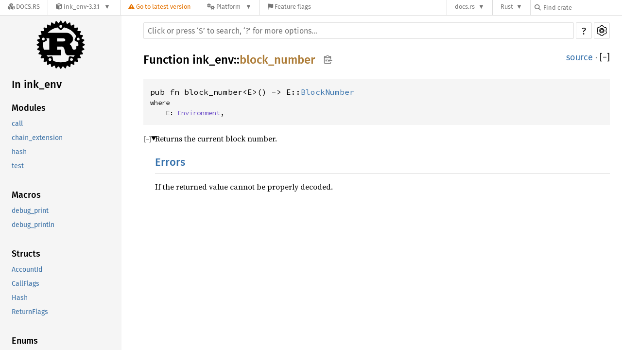

--- FILE ---
content_type: text/html; charset=utf-8
request_url: https://docs.rs/ink_env/3.3.1/ink_env/fn.block_number.html
body_size: 5122
content:
<!DOCTYPE html><html lang="en"><head><meta charset="utf-8"><meta name="viewport" content="width=device-width, initial-scale=1.0"><meta name="generator" content="rustdoc"><meta name="description" content="Returns the current block number."><meta name="keywords" content="rust, rustlang, rust-lang, block_number"><title>block_number in ink_env - Rust</title><link rel="preload" as="font" type="font/woff2" crossorigin href="/SourceSerif4-Regular.ttf.woff2"><link rel="preload" as="font" type="font/woff2" crossorigin href="/FiraSans-Regular.woff2"><link rel="preload" as="font" type="font/woff2" crossorigin href="/FiraSans-Medium.woff2"><link rel="preload" as="font" type="font/woff2" crossorigin href="/SourceCodePro-Regular.ttf.woff2"><link rel="preload" as="font" type="font/woff2" crossorigin href="/SourceSerif4-Bold.ttf.woff2"><link rel="preload" as="font" type="font/woff2" crossorigin href="/SourceCodePro-Semibold.ttf.woff2"><link rel="stylesheet" type="text/css" href="/normalize-20220808-1.65.0-nightly-f03ce3096.css"><link rel="stylesheet" href="/-/static/vendored.css?0-1-0-07f7a059-2026-01-22" media="all" /><link rel="stylesheet" type="text/css" href="/rustdoc-20220808-1.65.0-nightly-f03ce3096.css" id="mainThemeStyle"><link rel="stylesheet" type="text/css" href="/ayu-20220808-1.65.0-nightly-f03ce3096.css" disabled><link rel="stylesheet" type="text/css" href="/dark-20220808-1.65.0-nightly-f03ce3096.css" disabled><link rel="stylesheet" type="text/css" href="/light-20220808-1.65.0-nightly-f03ce3096.css" id="themeStyle"><script id="default-settings" ></script><script src="/storage-20220808-1.65.0-nightly-f03ce3096.js"></script><script defer src="sidebar-items-20220808-1.65.0-nightly-f03ce3096.js"></script><script defer src="/main-20220808-1.65.0-nightly-f03ce3096.js"></script><noscript><link rel="stylesheet" href="/noscript-20220808-1.65.0-nightly-f03ce3096.css"></noscript><link rel="alternate icon" type="image/png" href="/favicon-16x16-20220808-1.65.0-nightly-f03ce3096.png"><link rel="alternate icon" type="image/png" href="/favicon-32x32-20220808-1.65.0-nightly-f03ce3096.png"><link rel="icon" type="image/svg+xml" href="/favicon-20220808-1.65.0-nightly-f03ce3096.svg"><link rel="stylesheet" href="/-/static/rustdoc-2021-12-05.css?0-1-0-07f7a059-2026-01-22" media="all" /><link rel="stylesheet" href="/-/static/font-awesome.css?0-1-0-07f7a059-2026-01-22" media="all" />

<link rel="search" href="/-/static/opensearch.xml" type="application/opensearchdescription+xml" title="Docs.rs" />

<script type="text/javascript">(function() {
    function applyTheme(theme) {
        if (theme) {
            document.documentElement.dataset.docsRsTheme = theme;
        }
    }

    window.addEventListener("storage", ev => {
        if (ev.key === "rustdoc-theme") {
            applyTheme(ev.newValue);
        }
    });

    // see ./storage-change-detection.html for details
    window.addEventListener("message", ev => {
        if (ev.data && ev.data.storage && ev.data.storage.key === "rustdoc-theme") {
            applyTheme(ev.data.storage.value);
        }
    });

    applyTheme(window.localStorage.getItem("rustdoc-theme"));
})();</script></head><body class="rustdoc-page">
<div class="nav-container">
    <div class="container">
        <div class="pure-menu pure-menu-horizontal" role="navigation" aria-label="Main navigation">
            <form action="/releases/search"
                  method="GET"
                  id="nav-search-form"
                  class="landing-search-form-nav not-latest ">

                
                <a href="/" class="pure-menu-heading pure-menu-link docsrs-logo" aria-label="Docs.rs">
                    <span title="Docs.rs"><span class="fa fa-solid fa-cubes " aria-hidden="true"></span></span>
                    <span class="title">Docs.rs</span>
                </a><ul class="pure-menu-list">
    <script id="crate-metadata" type="application/json">
        
        {
            "name": "ink_env",
            "version": "3.3.1"
        }
    </script><li class="pure-menu-item pure-menu-has-children">
            <a href="#" class="pure-menu-link crate-name" title="[ink!] Low-level interface for interacting with the smart contract Wasm executor.">
                <span class="fa fa-solid fa-cube " aria-hidden="true"></span>
                <span class="title">ink_env-3.3.1</span>
            </a><div class="pure-menu-children package-details-menu">
                
                <ul class="pure-menu-list menu-item-divided">
                    <li class="pure-menu-heading" id="crate-title">
                        ink_env 3.3.1
                        <span id="clipboard" class="svg-clipboard" title="Copy crate name and version information"></span>
                    </li><li class="pure-menu-item">
                        <a href="/crate/ink_env/3.3.1" class="pure-menu-link description" title="See ink_env in docs.rs">
                            <span class="fa fa-solid fa-cube " aria-hidden="true"></span> Docs.rs crate page
                        </a>
                    </li><li class="pure-menu-item">
                            <span class="pure-menu-link description"><span class="fa fa-solid fa-scale-unbalanced-flip " aria-hidden="true"></span>
                            <a href="https://spdx.org/licenses/Apache-2.0" class="pure-menu-sublink">Apache-2.0</a></span>
                        </li></ul>

                <div class="pure-g menu-item-divided">
                    <div class="pure-u-1-2 right-border">
                        <ul class="pure-menu-list">
                            <li class="pure-menu-heading">Links</li>

                            <li class="pure-menu-item">
                                    <a href="https://www.parity.io/" class="pure-menu-link">
                                        <span class="fa fa-solid fa-house " aria-hidden="true"></span> Homepage
                                    </a>
                                </li><li class="pure-menu-item">
                                    <a href="https://github.com/paritytech/ink" class="pure-menu-link">
                                        <span class="fa fa-solid fa-code-branch " aria-hidden="true"></span> Repository
                                    </a>
                                </li><li class="pure-menu-item">
                                <a href="https://crates.io/crates/ink_env" class="pure-menu-link" title="See ink_env in crates.io">
                                    <span class="fa fa-solid fa-cube " aria-hidden="true"></span> crates.io
                                </a>
                            </li>

                            
                            <li class="pure-menu-item">
                                <a href="/crate/ink_env/3.3.1/source/" title="Browse source of ink_env-3.3.1" class="pure-menu-link">
                                    <span class="fa fa-solid fa-folder-open " aria-hidden="true"></span> Source
                                </a>
                            </li>
                        </ul>
                    </div><div class="pure-u-1-2">
                        <ul class="pure-menu-list" id="topbar-owners">
                            <li class="pure-menu-heading">Owners</li><li class="pure-menu-item">
                                    <a href="https://crates.io/users/cmichi" class="pure-menu-link">
                                        <span class="fa fa-solid fa-user " aria-hidden="true"></span> cmichi
                                    </a>
                                </li><li class="pure-menu-item">
                                    <a href="https://crates.io/teams/github:use-ink:ink-developers" class="pure-menu-link">
                                        <span class="fa fa-solid fa-user " aria-hidden="true"></span> github:use-ink:ink-developers
                                    </a>
                                </li><li class="pure-menu-item">
                                    <a href="https://crates.io/users/peterwht" class="pure-menu-link">
                                        <span class="fa fa-solid fa-user " aria-hidden="true"></span> peterwht
                                    </a>
                                </li></ul>
                    </div>
                </div>

                <div class="pure-g menu-item-divided">
                    <div class="pure-u-1-2 right-border">
                        <ul class="pure-menu-list">
                            <li class="pure-menu-heading">Dependencies</li>

                            
                            <li class="pure-menu-item">
                                <div class="pure-menu pure-menu-scrollable sub-menu" tabindex="-1">
                                    <ul class="pure-menu-list">
                                        <li class="pure-menu-item"><a href="/arrayref/^0.3/" class="pure-menu-link">
                arrayref ^0.3
                
                    <i class="dependencies normal">normal</i>
                    
                
            </a>
        </li><li class="pure-menu-item"><a href="/cfg-if/^1.0/" class="pure-menu-link">
                cfg-if ^1.0
                
                    <i class="dependencies normal">normal</i>
                    
                
            </a>
        </li><li class="pure-menu-item"><a href="/derive_more/^0.99/" class="pure-menu-link">
                derive_more ^0.99
                
                    <i class="dependencies normal">normal</i>
                    
                
            </a>
        </li><li class="pure-menu-item"><a href="/ink_allocator/^3.3.1/" class="pure-menu-link">
                ink_allocator ^3.3.1
                
                    <i class="dependencies normal">normal</i>
                    
                
            </a>
        </li><li class="pure-menu-item"><a href="/ink_metadata/^3.3.1/" class="pure-menu-link">
                ink_metadata ^3.3.1
                
                    <i class="dependencies normal">normal</i>
                    
                
            </a>
        </li><li class="pure-menu-item"><a href="/ink_prelude/^3.3.1/" class="pure-menu-link">
                ink_prelude ^3.3.1
                
                    <i class="dependencies normal">normal</i>
                    
                
            </a>
        </li><li class="pure-menu-item"><a href="/ink_primitives/^3.3.1/" class="pure-menu-link">
                ink_primitives ^3.3.1
                
                    <i class="dependencies normal">normal</i>
                    
                
            </a>
        </li><li class="pure-menu-item"><a href="/num-traits/^0.2/" class="pure-menu-link">
                num-traits ^0.2
                
                    <i class="dependencies normal">normal</i>
                    
                
            </a>
        </li><li class="pure-menu-item"><a href="/paste/^1.0/" class="pure-menu-link">
                paste ^1.0
                
                    <i class="dependencies normal">normal</i>
                    
                
            </a>
        </li><li class="pure-menu-item"><a href="/parity-scale-codec/^3/" class="pure-menu-link">
                parity-scale-codec ^3
                
                    <i class="dependencies normal">normal</i>
                    
                
            </a>
        </li><li class="pure-menu-item"><a href="/static_assertions/^1.1/" class="pure-menu-link">
                static_assertions ^1.1
                
                    <i class="dependencies normal">normal</i>
                    
                
            </a>
        </li><li class="pure-menu-item"><a href="/blake2/^0.10/" class="pure-menu-link">
                blake2 ^0.10
                
                    <i class="dependencies normal">normal</i>
                    
                
            </a>
        </li><li class="pure-menu-item"><a href="/ink_engine/^3.3.1/" class="pure-menu-link">
                ink_engine ^3.3.1
                
                    <i class="dependencies normal">normal</i>
                    
                
            </a>
        </li><li class="pure-menu-item"><a href="/rand/^0.8/" class="pure-menu-link">
                rand ^0.8
                
                    <i class="dependencies normal">normal</i>
                    
                
            </a>
        </li><li class="pure-menu-item"><a href="/scale-info/^2/" class="pure-menu-link">
                scale-info ^2
                
                    <i class="dependencies normal">normal</i>
                    
                
            </a>
        </li><li class="pure-menu-item"><a href="/secp256k1/^0.24/" class="pure-menu-link">
                secp256k1 ^0.24
                
                    <i class="dependencies normal">normal</i>
                    
                
            </a>
        </li><li class="pure-menu-item"><a href="/sha2/^0.10/" class="pure-menu-link">
                sha2 ^0.10
                
                    <i class="dependencies normal">normal</i>
                    
                
            </a>
        </li><li class="pure-menu-item"><a href="/sha3/^0.10/" class="pure-menu-link">
                sha3 ^0.10
                
                    <i class="dependencies normal">normal</i>
                    
                
            </a>
        </li><li class="pure-menu-item"><a href="/rlibc/^1/" class="pure-menu-link">
                rlibc ^1
                
                    <i class="dependencies normal">normal</i>
                    
                
            </a>
        </li>
                                    </ul>
                                </div>
                            </li>
                        </ul>
                    </div>

                    <div class="pure-u-1-2">
                        <ul class="pure-menu-list">
                            <li class="pure-menu-heading">Versions</li>

                            <li class="pure-menu-item">
                                <div class="pure-menu pure-menu-scrollable sub-menu" id="releases-list" tabindex="-1" data-url="/crate/ink_env/3.3.1/menus/releases/ink_env/fn.block_number.html">
                                    <span class="rotate"><span class="fa fa-solid fa-spinner " aria-hidden="true"></span></span>
                                </div>
                            </li>
                        </ul>
                    </div>
                </div>
                    
                    
                    <div class="pure-g">
                        <div class="pure-u-1">
                            <ul class="pure-menu-list">
                                <li>
                                    <a href="/crate/ink_env/3.3.1" class="pure-menu-link">
                                        <b>100%</b>
                                        of the crate is documented
                                    </a>
                                </li>
                            </ul>
                        </div>
                    </div></div>
        </li>
        <li class="pure-menu-item">
            <a href="/crate/ink_env/latest/target-redirect/ink_env/fn.block_number.html" class="pure-menu-link warn"
                data-fragment="retain"
                title="You are seeing an outdated version of the ink_env crate. Click here to go to the latest version.">
                <span class="fa fa-solid fa-triangle-exclamation " aria-hidden="true"></span>
                <span class="title">Go to latest version</span>
            </a>
        </li><li class="pure-menu-item pure-menu-has-children">
                <a href="#" class="pure-menu-link" aria-label="Platform">
                    <span class="fa fa-solid fa-gears " aria-hidden="true"></span>
                    <span class="title">Platform</span>
                </a>

                
                <ul class="pure-menu-children" id="platforms" data-url="/crate/ink_env/3.3.1/menus/platforms/ink_env/fn.block_number.html"><li class="pure-menu-item">
            <a href="/crate/ink_env/3.3.1/target-redirect/i686-unknown-linux-gnu/ink_env/fn.block_number.html" class="pure-menu-link" data-fragment="retain" rel="nofollow">i686-unknown-linux-gnu</a>
        </li><li class="pure-menu-item">
            <a href="/crate/ink_env/3.3.1/target-redirect/ink_env/fn.block_number.html" class="pure-menu-link" data-fragment="retain" rel="nofollow">x86_64-unknown-linux-gnu</a>
        </li></ul>
            </li><li class="pure-menu-item">
                <a href="/crate/ink_env/3.3.1/features" title="Browse available feature flags of ink_env-3.3.1" class="pure-menu-link">
                    <span class="fa fa-solid fa-flag " aria-hidden="true"></span>
                    <span class="title">Feature flags</span>
                </a>
            </li>
        
    
</ul><div class="spacer"></div>
                
                

<ul class="pure-menu-list">
                    <li class="pure-menu-item pure-menu-has-children">
                        <a href="#" class="pure-menu-link" aria-label="docs.rs">docs.rs</a>
                        <ul class="pure-menu-children aligned-icons"><li class="pure-menu-item"><a class="pure-menu-link" href="/about"><span class="fa fa-solid fa-circle-info " aria-hidden="true"></span> About docs.rs</a></li><li class="pure-menu-item"><a class="pure-menu-link" href="/about/badges"><span class="fa fa-brands fa-fonticons " aria-hidden="true"></span> Badges</a></li><li class="pure-menu-item"><a class="pure-menu-link" href="/about/builds"><span class="fa fa-solid fa-gears " aria-hidden="true"></span> Builds</a></li><li class="pure-menu-item"><a class="pure-menu-link" href="/about/metadata"><span class="fa fa-solid fa-table " aria-hidden="true"></span> Metadata</a></li><li class="pure-menu-item"><a class="pure-menu-link" href="/about/redirections"><span class="fa fa-solid fa-road " aria-hidden="true"></span> Shorthand URLs</a></li><li class="pure-menu-item"><a class="pure-menu-link" href="/about/download"><span class="fa fa-solid fa-download " aria-hidden="true"></span> Download</a></li><li class="pure-menu-item"><a class="pure-menu-link" href="/about/rustdoc-json"><span class="fa fa-solid fa-file-code " aria-hidden="true"></span> Rustdoc JSON</a></li><li class="pure-menu-item"><a class="pure-menu-link" href="/releases/queue"><span class="fa fa-solid fa-gears " aria-hidden="true"></span> Build queue</a></li><li class="pure-menu-item"><a class="pure-menu-link" href="https://foundation.rust-lang.org/policies/privacy-policy/#docs.rs" target="_blank"><span class="fa fa-solid fa-shield-halved " aria-hidden="true"></span> Privacy policy</a></li>
                        </ul>
                    </li>
                </ul>
                <ul class="pure-menu-list"><li class="pure-menu-item pure-menu-has-children">
                        <a href="#" class="pure-menu-link" aria-label="Rust">Rust</a>
                        <ul class="pure-menu-children">
                            <li class="pure-menu-item"><a class="pure-menu-link" href="https://www.rust-lang.org/" target="_blank">Rust website</a></li>
                            <li class="pure-menu-item"><a class="pure-menu-link" href="https://doc.rust-lang.org/book/" target="_blank">The Book</a></li>

                            <li class="pure-menu-item"><a class="pure-menu-link" href="https://doc.rust-lang.org/std/" target="_blank">Standard Library API Reference</a></li>

                            <li class="pure-menu-item"><a class="pure-menu-link" href="https://doc.rust-lang.org/rust-by-example/" target="_blank">Rust by Example</a></li>

                            <li class="pure-menu-item"><a class="pure-menu-link" href="https://doc.rust-lang.org/cargo/guide/" target="_blank">The Cargo Guide</a></li>

                            <li class="pure-menu-item"><a class="pure-menu-link" href="https://doc.rust-lang.org/nightly/clippy" target="_blank">Clippy Documentation</a></li>
                        </ul>
                    </li>
                </ul>
                
                <div id="search-input-nav">
                    <label for="nav-search">
                        <span class="fa fa-solid fa-magnifying-glass " aria-hidden="true"></span>
                    </label>

                    
                    
                    <input id="nav-search" name="query" type="text" aria-label="Find crate by search query" tabindex="-1"
                        placeholder="Find crate"
                        >
                </div>
            </form>
        </div>
    </div>
</div><div class="rustdoc fn container-rustdoc" id="rustdoc_body_wrapper" tabindex="-1"><script async src="/-/static/menu.js?0-1-0-07f7a059-2026-01-22"></script>
<script async src="/-/static/index.js?0-1-0-07f7a059-2026-01-22"></script>

<iframe src="/-/storage-change-detection.html" width="0" height="0" style="display: none"></iframe><!--[if lte IE 11]><div class="warning">This old browser is unsupported and will most likely display funky things.</div><![endif]--><nav class="mobile-topbar"><button class="sidebar-menu-toggle">&#9776;</button><a class="sidebar-logo" href="../ink_env/index.html"><div class="logo-container"><img class="rust-logo" src="/rust-logo-20220808-1.65.0-nightly-f03ce3096.svg" alt="logo"></div></a><h2 class="location"></h2></nav><nav class="sidebar"><a class="sidebar-logo" href="../ink_env/index.html"><div class="logo-container"><img class="rust-logo" src="/rust-logo-20220808-1.65.0-nightly-f03ce3096.svg" alt="logo"></div></a><div class="sidebar-elems"><h2 class="location"><a href="index.html">In ink_env</a></h2></div></nav><main><div class="width-limiter"><div class="sub-container"><a class="sub-logo-container" href="../ink_env/index.html"><img class="rust-logo" src="/rust-logo-20220808-1.65.0-nightly-f03ce3096.svg" alt="logo"></a><nav class="sub"><form class="search-form"><div class="search-container"><span></span><input class="search-input" name="search" autocomplete="off" spellcheck="false" placeholder="Click or press ‘S’ to search, ‘?’ for more options…" type="search"><div id="help-button" title="help" tabindex="-1"><button type="button">?</button></div><div id="settings-menu" tabindex="-1"><a href="../settings.html" title="settings"><img width="22" height="22" alt="Change settings" src="/wheel-20220808-1.65.0-nightly-f03ce3096.svg"></a></div></div></form></nav></div><section id="main-content" class="content"><div class="main-heading"><h1 class="fqn"><span class="in-band">Function <a href="index.html">ink_env</a>::<wbr><a class="fn" href="#">block_number</a><button id="copy-path" onclick="copy_path(this)" title="Copy item path to clipboard"><img src="/clipboard-20220808-1.65.0-nightly-f03ce3096.svg" width="19" height="18" alt="Copy item path"></button></span></h1><span class="out-of-band"><a class="srclink" href="../src/ink_env/api.rs.html#151-158">source</a> · <a id="toggle-all-docs" href="javascript:void(0)" title="collapse all docs">[<span class="inner">&#x2212;</span>]</a></span></div><div class="docblock item-decl"><pre class="rust fn"><code>pub fn block_number&lt;E&gt;() -&gt; E::<a class="associatedtype" href="trait.Environment.html#associatedtype.BlockNumber" title="type ink_env::Environment::BlockNumber">BlockNumber</a> <span class="where fmt-newline">where<br>&nbsp;&nbsp;&nbsp;&nbsp;E: <a class="trait" href="trait.Environment.html" title="trait ink_env::Environment">Environment</a>,&nbsp;</span></code></pre></div><details class="rustdoc-toggle top-doc" open><summary class="hideme"><span>Expand description</span></summary><div class="docblock"><p>Returns the current block number.</p>
<h2 id="errors"><a href="#errors">Errors</a></h2>
<p>If the returned value cannot be properly decoded.</p>
</div></details></section></div></main><div id="rustdoc-vars" data-root-path="../" data-current-crate="ink_env" data-themes="ayu,dark,light" data-resource-suffix="-20220808-1.65.0-nightly-f03ce3096" data-rustdoc-version="1.65.0-nightly (f03ce3096 2022-08-08)" ></div></div></body></html>

--- FILE ---
content_type: text/css
request_url: https://docs.rs/rustdoc-20220808-1.65.0-nightly-f03ce3096.css
body_size: 8448
content:
 @font-face {font-family:'Fira Sans';font-style:normal;font-weight:400;src:local('Fira Sans'),url("FiraSans-Regular.woff2") format("woff2");font-display:swap;}@font-face {font-family:'Fira Sans';font-style:normal;font-weight:500;src:local('Fira Sans Medium'),url("FiraSans-Medium.woff2") format("woff2");font-display:swap;}@font-face {font-family:'Source Serif 4';font-style:normal;font-weight:400;src:local('Source Serif 4'),url("SourceSerif4-Regular.ttf.woff2") format("woff2");font-display:swap;}@font-face {font-family:'Source Serif 4';font-style:italic;font-weight:400;src:local('Source Serif 4 Italic'),url("SourceSerif4-It.ttf.woff2") format("woff2");font-display:swap;}@font-face {font-family:'Source Serif 4';font-style:normal;font-weight:700;src:local('Source Serif 4 Bold'),url("SourceSerif4-Bold.ttf.woff2") format("woff2");font-display:swap;}@font-face {font-family:'Source Code Pro';font-style:normal;font-weight:400;src:url("SourceCodePro-Regular.ttf.woff2") format("woff2");font-display:swap;}@font-face {font-family:'Source Code Pro';font-style:italic;font-weight:400;src:url("SourceCodePro-It.ttf.woff2") format("woff2");font-display:swap;}@font-face {font-family:'Source Code Pro';font-style:normal;font-weight:600;src:url("SourceCodePro-Semibold.ttf.woff2") format("woff2");font-display:swap;}@font-face {font-family:'NanumBarunGothic';src:url("NanumBarunGothic.ttf.woff2") format("woff2");font-display:swap;unicode-range:U+AC00-D7AF,U+1100-11FF,U+3130-318F,U+A960-A97F,U+D7B0-D7FF;}*{-webkit-box-sizing:border-box;-moz-box-sizing:border-box;box-sizing:border-box;}html{content:"";}@media (prefers-color-scheme:light){html{content:"light";}}@media (prefers-color-scheme:dark){html{content:"dark";}}body{font:1rem/1.5 "Source Serif 4",NanumBarunGothic,serif;margin:0;position:relative;overflow-wrap:break-word;overflow-wrap:anywhere;-webkit-font-feature-settings:"kern","liga";-moz-font-feature-settings:"kern","liga";font-feature-settings:"kern","liga";background-color:var(--main-background-color);color:var(--main-color);}h1{font-size:1.5rem;}h2{font-size:1.375rem;}h3{font-size:1.25rem;}h1,h2,h3,h4,h5,h6{font-weight:500;}h1,h2,h3,h4{margin:20px 0 15px 0;padding-bottom:6px;}.docblock h3,.docblock h4,h5,h6{margin:15px 0 5px 0;}h1.fqn{margin:0;padding:0;border-bottom-color:var(--headings-border-bottom-color);}h2,h3,h4{border-bottom-color:var(--headings-border-bottom-color);}.main-heading{display:flex;flex-wrap:wrap;justify-content:space-between;padding-bottom:6px;margin-bottom:15px;}.main-heading a:hover{text-decoration:underline;}#toggle-all-docs{text-decoration:none;}h2,.top-doc .docblock>h3,.top-doc .docblock>h4{border-bottom:1px solid var(--headings-border-bottom-color);}h3.code-header{font-size:1.125rem;}h4.code-header{font-size:1rem;}.code-header{font-weight:600;border-bottom-style:none;margin:0;padding:0;margin-top:0.6em;margin-bottom:0.4em;}.impl,.impl-items .method,.methods .method,.impl-items .type,.methods .type,.impl-items .associatedconstant,.methods .associatedconstant,.impl-items .associatedtype,.methods .associatedtype{flex-basis:100%;font-weight:600;position:relative;}div.impl-items>div{padding-left:0;}h1,h2,h3,h4,h5,h6,.sidebar,.mobile-topbar,a.source,.search-input,.search-results .result-name,.content table td:first-child>a,.item-left>a,.out-of-band,span.since,#source-sidebar,#sidebar-toggle,details.rustdoc-toggle>summary::before,div.impl-items>div:not(.docblock):not(.item-info),.content ul.crate a.crate,a.srclink,#main-content>.since,#help-button>button,details.rustdoc-toggle.top-doc>summary,details.rustdoc-toggle.top-doc>summary::before,details.rustdoc-toggle.non-exhaustive>summary,details.rustdoc-toggle.non-exhaustive>summary::before,.scraped-example-title,.more-examples-toggle summary,.more-examples-toggle .hide-more,.example-links a,#main-content>ul.docblock>li>a{font-family:"Fira Sans",Arial,NanumBarunGothic,sans-serif;}h1,h2,h3,h4,a#toggle-all-docs,a.anchor,.small-section-header a,#source-sidebar a,pre.rust a,.sidebar h2 a,.sidebar h3 a,.mobile-topbar h2 a,.in-band a,.search-results a,.module-item .stab,.import-item .stab,.result-name .primitive>i,.result-name .keyword>i,.content .method .where,.content .fn .where,.content .where.fmt-newline{color:var(--main-color);}ol,ul{padding-left:24px;}ul ul,ol ul,ul ol,ol ol{margin-bottom:.625em;}p{margin:0 0 .75em 0;}summary{outline:none;}td,th{padding:0;}table{border-collapse:collapse;}button,input,optgroup,select,textarea{color:inherit;font:inherit;margin:0;}button{padding:1px 6px;}.rustdoc{display:flex;flex-direction:row;flex-wrap:nowrap;}main{position:relative;flex-grow:1;padding:10px 15px 40px 45px;min-width:0;}.source main{padding:15px;}.width-limiter{max-width:960px;margin-right:auto;}.source .width-limiter{max-width:unset;}details:not(.rustdoc-toggle) summary{margin-bottom:.6em;}code,pre,a.test-arrow,.code-header{font-family:"Source Code Pro",monospace;}.docblock code,.docblock-short code{border-radius:3px;padding:0 0.125em;}.docblock pre code,.docblock-short pre code{padding:0;}pre{padding:14px;}.docblock.item-decl{margin-left:0;}.item-decl pre{overflow-x:auto;}.source .content pre{padding:20px;}img{max-width:100%;}li{position:relative;}.source .content{max-width:none;overflow:visible;margin-left:0px;}nav.sub{position:relative;font-size:1rem;}.sub-container{display:flex;flex-direction:row;flex-wrap:nowrap;}.sub-logo-container{display:none;margin-right:20px;}.source .sub-logo-container{display:block;}.source .sub-logo-container>img{height:60px;width:60px;object-fit:contain;}.sidebar,.mobile-topbar,.sidebar-menu-toggle{background-color:var(--sidebar-background-color);}.sidebar{font-size:0.875rem;width:250px;min-width:200px;overflow-y:scroll;position:sticky;height:100vh;top:0;left:0;}.sidebar-elems,.sidebar>.location{padding-left:24px;}.sidebar .location{overflow-wrap:anywhere;}.rustdoc.source .sidebar{width:50px;min-width:0px;max-width:300px;flex-grow:0;flex-shrink:0;flex-basis:auto;border-right:1px solid;overflow-x:hidden;overflow-y:hidden;}.rustdoc.source .sidebar .sidebar-logo{display:none;}.source .sidebar,#sidebar-toggle,#source-sidebar{background-color:var(--sidebar-background-color);}#sidebar-toggle>button:hover,#sidebar-toggle>button:focus{background-color:var(--sidebar-background-color-hover);}.source .sidebar>*:not(#sidebar-toggle){opacity:0;visibility:hidden;}.source-sidebar-expanded .source .sidebar{overflow-y:auto;}.source-sidebar-expanded .source .sidebar>*:not(#sidebar-toggle){opacity:1;visibility:visible;}#all-types{margin-top:1em;}*{scrollbar-width:initial;scrollbar-color:var(--scrollbar-color);}.sidebar{scrollbar-width:thin;scrollbar-color:var(--scrollbar-color);}::-webkit-scrollbar{width:12px;}.sidebar::-webkit-scrollbar{width:8px;}::-webkit-scrollbar-track{-webkit-box-shadow:inset 0;background-color:var(--scrollbar-track-background-color);}.sidebar::-webkit-scrollbar-track{background-color:var(--scrollbar-track-background-color);}::-webkit-scrollbar-thumb,.sidebar::-webkit-scrollbar-thumb{background-color:var(--scrollbar-thumb-background-color);}.hidden{display:none !important;}.sidebar .logo-container{display:flex;margin-top:10px;margin-bottom:10px;justify-content:center;}.version{overflow-wrap:break-word;}.logo-container>img{height:100px;width:100px;}.location:empty{border:none;}.location a:first-of-type{font-weight:500;}.block{padding:0;}.block ul,.block li{padding:0;margin:0;list-style:none;}.block a,h2.location a{display:block;padding:0.25rem;margin-left:-0.25rem;text-overflow:ellipsis;overflow:hidden;}.sidebar h2{border-bottom:none;font-weight:500;padding:0;margin:0;margin-top:0.7rem;margin-bottom:0.7rem;}.sidebar h3{font-size:1.125rem;font-weight:500;padding:0;margin:0;}.sidebar-elems .block{margin-bottom:2em;}.sidebar-elems .block li a{white-space:nowrap;}.mobile-topbar{display:none;}.source .content pre.rust{white-space:pre;overflow:auto;padding-left:0;}.rustdoc .example-wrap{display:inline-flex;margin-bottom:10px;}.example-wrap{position:relative;width:100%;}.example-wrap>pre.line-number{overflow:initial;border:1px solid;padding:13px 8px;text-align:right;border-top-left-radius:5px;border-bottom-left-radius:5px;}.example-wrap>pre.rust a:hover{text-decoration:underline;}.line-numbers{text-align:right;}.rustdoc:not(.source) .example-wrap>pre:not(.line-number){width:100%;overflow-x:auto;}.rustdoc:not(.source) .example-wrap>pre.line-numbers{width:auto;overflow-x:visible;}.rustdoc .example-wrap>pre{margin:0;}#search{position:relative;}.search-loading{text-align:center;}#results>table{width:100%;table-layout:fixed;}.content>.example-wrap pre.line-numbers{position:relative;-webkit-user-select:none;-moz-user-select:none;-ms-user-select:none;user-select:none;}.line-numbers span{cursor:pointer;}.docblock-short{overflow-wrap:break-word;overflow-wrap:anywhere;}.docblock-short p{display:inline;}.docblock-short p{overflow:hidden;text-overflow:ellipsis;margin:0;}.docblock>:not(pre)>code,.docblock-short>:not(pre)>code{white-space:pre-wrap;}.top-doc .docblock h2{font-size:1.375rem;}.top-doc .docblock h3{font-size:1.25rem;}.top-doc .docblock h4,.top-doc .docblock h5{font-size:1.125rem;}.top-doc .docblock h6{font-size:1rem;}.docblock h5{font-size:1rem;}.docblock h6{font-size:0.875rem;}.docblock h1,.docblock h2,.docblock h3,.docblock h4,.docblock h5,.docblock h6{border-bottom-color:var(--headings-border-bottom-color);}.docblock{margin-left:24px;position:relative;}.docblock>:not(.information):not(.more-examples-toggle){max-width:100%;overflow-x:auto;}.content .out-of-band{flex-grow:0;font-size:1.125rem;font-weight:normal;float:right;}.method>.code-header,.trait-impl>.code-header{max-width:calc(100% - 41px);display:block;}.content .in-band{flex-grow:1;margin:0px;padding:0px;overflow-wrap:break-word;overflow-wrap:anywhere;}.in-band>code,.in-band>.code-header{display:inline-block;}.docblock code,.docblock-short code,pre,.rustdoc.source .example-wrap{background-color:var(--code-block-background-color);}#main-content{position:relative;}#main-content>.since{top:inherit;}.content table:not(.table-display){border-spacing:0 5px;}.content td{vertical-align:top;}.content td:first-child{padding-right:20px;}.content td p:first-child{margin-top:0;}.content td h1,.content td h2{margin-left:0;font-size:1.125rem;}.content tr:first-child td{border-top:0;}.docblock table{margin:.5em 0;width:calc(100% - 2px);overflow-x:auto;display:block;}.docblock table td{padding:.5em;border:1px dashed;}.docblock table th{padding:.5em;text-align:left;border:1px solid;}.fields+table{margin-bottom:1em;}.content .item-list{list-style-type:none;padding:0;}.content .multi-column{-moz-column-count:5;-moz-column-gap:2.5em;-webkit-column-count:5;-webkit-column-gap:2.5em;column-count:5;column-gap:2.5em;}.content .multi-column li{width:100%;display:inline-block;}.content>.methods>.method{font-size:1rem;position:relative;}.content .method .where,.content .fn .where,.content .where.fmt-newline{display:block;font-size:0.875rem;}.content .methods>div:not(.notable-traits):not(.method){margin-left:40px;margin-bottom:15px;}.content .docblock>.impl-items{margin-left:20px;margin-top:-34px;}.content .docblock>.impl-items .table-display{margin:0;}.content .docblock>.impl-items table td{padding:0;}.content .docblock>.impl-items .table-display,.impl-items table td{border:none;}.item-info{display:block;}.content .item-info code{font-size:0.875rem;}.content .item-info{position:relative;margin-left:24px;}.sub-variant>div>.item-info{margin-top:initial;}.content .impl-items .docblock,.content .impl-items .item-info{margin-bottom:.6em;}.content .impl-items>.item-info{margin-left:40px;}.methods>.item-info,.content .impl-items>.item-info{margin-top:-8px;}.impl-items{flex-basis:100%;}#main-content>.item-info{margin-top:0;margin-left:0;}nav.sub{flex-grow:1;margin-bottom:25px;}.source nav.sub{margin-left:32px;}nav.main{padding:20px 0;text-align:center;}nav.main .current{border-top:1px solid;border-bottom:1px solid;}nav.main .separator{border:1px solid;display:inline-block;height:23px;margin:0 20px;}nav.sum{text-align:right;}nav.sub form{display:inline;}a{text-decoration:none;background:transparent;}.small-section-header{display:flex;justify-content:space-between;position:relative;}.small-section-header:hover>.anchor{display:initial;}.in-band:hover>.anchor,.impl:hover>.anchor,.method.trait-impl:hover>.anchor,.type.trait-impl:hover>.anchor,.associatedconstant.trait-impl:hover>.anchor,.associatedtype.trait-impl:hover>.anchor{display:inline-block;position:absolute;}.anchor{display:none;position:absolute;left:-0.5em;background:none !important;}.anchor.field{left:-5px;}.small-section-header>.anchor{left:-15px;padding-right:8px;}h2.small-section-header>.anchor{padding-right:6px;}.anchor::before{content:'§';}.docblock a:not(.srclink):not(.test-arrow):not(.scrape-help):hover,.docblock-short a:not(.srclink):not(.test-arrow):not(.scrape-help):hover,.item-info a{text-decoration:underline;}.block a.current.crate{font-weight:500;}table,.item-table{overflow-wrap:break-word;}.item-table{display:table;}.item-row{display:table-row;}.item-left,.item-right{display:table-cell;}.item-left{padding-right:1.25rem;}.search-container{position:relative;display:flex;height:34px;}.search-container>*{height:100%;}.search-results-title{display:inline;}#search-settings{font-size:1.5rem;font-weight:500;margin-bottom:20px;}#crate-search{min-width:115px;margin-top:5px;padding-left:0.15em;padding-right:23px;border:1px solid;border-radius:4px;outline:none;cursor:pointer;-moz-appearance:none;-webkit-appearance:none;background-repeat:no-repeat;background-color:transparent;background-size:20px;background-position:calc(100% - 1px) 56%;background-image:url("down-arrow-20220808-1.65.0-nightly-f03ce3096.svg");max-width:100%;text-overflow:ellipsis;}.search-container{margin-top:4px;}.search-input{-webkit-appearance:none;-moz-box-sizing:border-box !important;box-sizing:border-box !important;outline:none;border:1px solid;border-radius:2px;padding:8px;font-size:1rem;width:100%;}.search-results{display:none;padding-bottom:2em;}.search-results.active{display:block;clear:both;}.search-results .desc>span{white-space:nowrap;text-overflow:ellipsis;overflow:hidden;display:block;}.search-results>a{display:block;width:100%;margin-left:2px;margin-right:2px;border-bottom:1px solid #aaa3;}.search-results>a>div{display:flex;flex-flow:row wrap;}.search-results .result-name,.search-results div.desc,.search-results .result-description{width:50%;}.search-results .result-name{padding-right:1em;}.search-results .result-name>span{display:inline-block;margin:0;font-weight:normal;}.popover{font-size:1rem;position:absolute;right:0;z-index:2;display:block;margin-top:7px;border-radius:3px;border:1px solid;font-size:1rem;}.popover::before{content:'';position:absolute;right:11px;border:solid;border-width:1px 1px 0 0;display:inline-block;padding:4px;transform:rotate(-45deg);top:-5px;}.popover,.popover::before{background-color:var(--main-background-color);color:var(--main-color);}#help-button .popover{max-width:600px;}#help-button .popover::before{right:48px;}#help-button dt{float:left;clear:left;display:block;margin-right:0.5rem;}#help-button span.top,#help-button span.bottom{text-align:center;display:block;font-size:1.125rem;}#help-button span.top{text-align:center;display:block;margin:10px 0;border-bottom:1px solid;padding-bottom:4px;margin-bottom:6px;}#help-button span.bottom{clear:both;border-top:1px solid;}.side-by-side{text-align:initial;}.side-by-side>div{width:50%;float:left;padding:0 20px 20px 17px;}.item-info .stab{width:fit-content;min-height:36px;display:flex;align-items:center;white-space:pre-wrap;}.stab{padding:3px;margin-bottom:5px;font-size:0.875rem;font-weight:normal;}.stab p{display:inline;margin:0;}.stab .emoji{font-size:1.25rem;}.emoji{text-shadow:1px 0 0 black,-1px 0 0 black,0 1px 0 black,0 -1px 0 black;}.module-item .stab,.import-item .stab{border-radius:3px;display:inline-block;font-size:0.875rem;line-height:1.2;margin-bottom:0;margin-left:0.3125em;padding:2px;vertical-align:text-bottom;}.module-item.unstable,.import-item.unstable{opacity:0.65;}.since{font-weight:normal;font-size:initial;}.rightside{padding-left:12px;padding-right:2px;position:initial;}.impl-items .srclink,.impl .srclink,.methods .srclink{font-weight:normal;font-size:1rem;}.rightside{float:right;}.variants_table{width:100%;}.variants_table tbody tr td:first-child{width:1%;}td.summary-column{width:100%;}.summary{padding-right:0px;}pre.rust .question-mark{font-weight:bold;}a.test-arrow{display:inline-block;visibility:hidden;position:absolute;padding:5px 10px 5px 10px;border-radius:5px;font-size:1.375rem;top:5px;right:5px;z-index:1;}.example-wrap:hover .test-arrow{visibility:visible;}a.test-arrow:hover{text-decoration:none;}.code-attribute{font-weight:300;}.item-spacer{width:100%;height:12px;}.out-of-band>span.since{position:initial;font-size:1.25rem;}h3.variant{font-weight:600;font-size:1.125rem;margin-bottom:10px;border-bottom:none;}.sub-variant h4{font-size:1rem;font-weight:400;border-bottom:none;margin-top:0;margin-bottom:0;}.sub-variant{margin-left:24px;margin-bottom:40px;}.sub-variant>.sub-variant-field{margin-left:24px;}.toggle-label{display:inline-block;margin-left:4px;margin-top:3px;}:target>code,:target>.code-header{opacity:1;}:target{padding-right:3px;}.information{position:absolute;left:-25px;margin-top:7px;z-index:1;}.tooltip{position:relative;display:inline-block;cursor:pointer;}.tooltip::after{display:none;text-align:center;padding:5px 3px 3px 3px;border-radius:6px;margin-left:5px;font-size:1rem;}.tooltip.ignore::after{content:"This example is not tested";}.tooltip.compile_fail::after{content:"This example deliberately fails to compile";}.tooltip.should_panic::after{content:"This example panics";}.tooltip.edition::after{content:"This code runs with edition " attr(data-edition);}.tooltip::before{content:" ";position:absolute;top:50%;left:16px;margin-top:-5px;border-width:5px;border-style:solid;display:none;}.tooltip:hover::before,.tooltip:hover::after{display:inline;}.tooltip.compile_fail,.tooltip.should_panic,.tooltip.ignore{font-weight:bold;font-size:1.25rem;}.notable-traits-tooltip{display:inline-block;cursor:pointer;}.notable-traits:hover .notable-traits-tooltiptext,.notable-traits .notable-traits-tooltiptext.force-tooltip{display:inline-block;}.notable-traits .notable-traits-tooltiptext{display:none;padding:5px 3px 3px 3px;border-radius:6px;margin-left:5px;z-index:10;font-size:1rem;cursor:default;position:absolute;border:1px solid;}.notable-traits-tooltip::after{content:"\00a0\00a0\00a0";}.notable-traits .notable,.notable-traits .docblock{margin:0;}.notable-traits .notable{margin:0;margin-bottom:13px;font-size:1.1875rem;font-weight:600;display:block;}.notable-traits .docblock code.content{margin:0;padding:0;font-size:1.25rem;}pre.rust.rust-example-rendered{position:relative;}pre.rust{tab-size:4;-moz-tab-size:4;}.search-failed{text-align:center;margin-top:20px;display:none;}.search-failed.active{display:block;}.search-failed>ul{text-align:left;max-width:570px;margin-left:auto;margin-right:auto;}#titles{height:35px;}#titles>button{float:left;width:33.3%;text-align:center;font-size:1.125rem;cursor:pointer;border:0;border-top:2px solid;}#titles>button:first-child:last-child{margin-right:1px;width:calc(100% - 1px);}#titles>button:not(:last-child){margin-right:1px;width:calc(33.3% - 1px);}#titles>button>div.count{display:inline-block;font-size:1rem;}.notable-traits{cursor:pointer;z-index:2;margin-left:5px;}#sidebar-toggle{position:sticky;top:0;left:0;font-weight:bold;font-size:1.25rem;border-bottom:1px solid;display:flex;height:40px;justify-content:center;align-items:center;z-index:10;}#source-sidebar{width:100%;z-index:1;overflow:auto;}#source-sidebar>.title{font-size:1.5rem;text-align:center;border-bottom:1px solid;margin-bottom:6px;}#sidebar-toggle>button{background:none;color:inherit;cursor:pointer;text-align:center;border:none;outline:none;position:absolute;top:0;bottom:0;left:0;right:0;width:100%;-webkit-appearance:none;opacity:1;}#settings-menu,#help-button{margin-left:4px;outline:none;}#copy-path{height:34px;}#settings-menu>a,#help-button>button,#copy-path{padding:5px;width:33px;border:1px solid;border-radius:2px;cursor:pointer;}#settings-menu{padding:0;}#settings-menu>a,#help-button>button{padding:5px;height:100%;display:block;}@keyframes rotating{from{transform:rotate(0deg);}to{transform:rotate(360deg);}}#settings-menu.rotate>a img{animation:rotating 2s linear infinite;}.setting-line .radio-line input:checked{box-shadow:inset 0 0 0 3px var(--main-background-color);background-color:var(--settings-input-color);}.setting-line .radio-line input:focus{box-shadow:0 0 1px 1px var(--settings-input-color);}.setting-line .radio-line input:checked:focus{box-shadow:inset 0 0 0 3px var(--main-background-color),0 0 2px 2px var(--settings-input-color);}.setting-line .radio-line input:hover{border-color:var(--settings-input-color) !important;}input:checked+.slider{background-color:var(--settings-input-color);}#help-button>button{text-align:center;font-size:20px;padding-top:2px;}#copy-path{background:initial;margin-left:10px;padding:0;padding-left:2px;border:0;}#theme-choices{display:none;position:absolute;left:0;top:28px;border:1px solid;border-radius:3px;z-index:1;cursor:pointer;}#theme-choices>button{border:none;width:100%;padding:4px 8px;text-align:center;background:rgba(0,0,0,0);overflow-wrap:normal;}#theme-choices>button:not(:first-child){border-top:1px solid;}kbd{display:inline-block;padding:3px 5px;font:15px monospace;line-height:10px;vertical-align:middle;border:solid 1px;border-radius:3px;cursor:default;}.hidden-by-impl-hider,.hidden-by-usual-hider{display:none !important;}#implementations-list>h3>span.in-band{width:100%;}.table-display{width:100%;border:0;border-collapse:collapse;border-spacing:0;font-size:1rem;}.table-display tr td:first-child{padding-right:0;}.table-display tr td:last-child{float:right;}.table-display .out-of-band{position:relative;font-size:1.125rem;display:block;}.table-display td:hover .anchor{display:block;top:2px;left:-5px;}#main-content>ul{padding-left:10px;}#main-content>ul>li{list-style:none;}.non-exhaustive{margin-bottom:1em;}details.dir-entry{padding-left:4px;}details.dir-entry>summary{margin:0 0 0 13px;list-style-position:outside;cursor:pointer;}details.dir-entry div.folders,details.dir-entry div.files{padding-left:23px;}details.dir-entry a{display:block;}details.rustdoc-toggle>summary.hideme{cursor:pointer;}details.rustdoc-toggle>summary{list-style:none;}details.rustdoc-toggle>summary::-webkit-details-marker,details.rustdoc-toggle>summary::marker{display:none;}details.rustdoc-toggle>summary.hideme>span{margin-left:9px;}details.rustdoc-toggle>summary::before{content:"";cursor:pointer;width:16px;height:16px;background-repeat:no-repeat;background-position:top left;display:inline-block;vertical-align:middle;opacity:.5;}details.rustdoc-toggle>summary::after{content:"Expand";overflow:hidden;width:0;height:0;position:absolute;}details.rustdoc-toggle>summary.hideme::after{content:"";}details.rustdoc-toggle>summary:focus::before,details.rustdoc-toggle>summary:hover::before{opacity:1;}details.rustdoc-toggle.top-doc>summary,details.rustdoc-toggle.top-doc>summary::before,details.rustdoc-toggle.non-exhaustive>summary,details.rustdoc-toggle.non-exhaustive>summary::before{font-size:1rem;}details.non-exhaustive{margin-bottom:8px;}details.rustdoc-toggle>summary.hideme::before{position:relative;}details.rustdoc-toggle>summary:not(.hideme)::before{position:absolute;left:-24px;top:4px;}.impl-items>details.rustdoc-toggle>summary:not(.hideme)::before{position:absolute;left:-24px;}details.rustdoc-toggle[open] >summary.hideme{position:absolute;}details.rustdoc-toggle{position:relative;}details.rustdoc-toggle[open] >summary.hideme>span{display:none;}details.rustdoc-toggle[open] >summary::before,details.rustdoc-toggle[open] >summary.hideme::before{background-image:url("toggle-minus-20220808-1.65.0-nightly-f03ce3096.svg");}details.rustdoc-toggle>summary::before{background-image:url("toggle-plus-20220808-1.65.0-nightly-f03ce3096.svg");}details.rustdoc-toggle[open] >summary::before,details.rustdoc-toggle[open] >summary.hideme::before{width:16px;height:16px;background-repeat:no-repeat;background-position:top left;display:inline-block;content:"";}details.rustdoc-toggle[open] >summary::after,details.rustdoc-toggle[open] >summary.hideme::after{content:"Collapse";}.docblock summary>*{display:inline-block;}@media (min-width:701px){.docblock>.information:first-child>.tooltip{margin-top:16px;}.source-sidebar-expanded .source .sidebar+main .width-limiter .sub-logo-container.rust-logo{display:none;}.source-sidebar-expanded .source .sidebar{width:300px;}}@media (max-width:700px){*[id]{scroll-margin-top:45px;}.rustdoc{padding-top:0px;display:block;}main{padding-left:15px;padding-top:0px;}.rustdoc,.main-heading{flex-direction:column;}.content .out-of-band{text-align:left;margin-left:initial;padding:initial;}.content .out-of-band .since::before{content:"Since ";}#copy-path{display:none;}.sidebar .sidebar-logo,.sidebar .location{display:none;}.sidebar-elems{margin-top:1em;}.sidebar{position:fixed;top:45px;left:-1000px;margin-left:0;margin:0;padding:0;z-index:11;height:calc(100vh - 45px);}.source main,.rustdoc.source .sidebar{top:0;padding:0;height:100vh;border:0;}.sidebar.shown,.source-sidebar-expanded .source .sidebar,.sidebar:focus-within{left:0;}.rustdoc.source>.sidebar{position:fixed;margin:0;z-index:11;width:0;}.mobile-topbar .location a{padding:0;margin:0;}.mobile-topbar .location{border:none;padding:0;margin:auto 0.5em auto auto;text-overflow:ellipsis;overflow:hidden;white-space:nowrap;font-size:24px;}.mobile-topbar .logo-container{max-height:45px;}.mobile-topbar .logo-container>img{max-width:35px;max-height:35px;margin-left:20px;margin-top:5px;margin-bottom:5px;}.mobile-topbar{display:flex;flex-direction:row;position:sticky;z-index:10;font-size:2rem;height:45px;width:100%;left:0;top:0;}.source .mobile-topbar{display:none;}.sidebar-menu-toggle{width:45px;font-size:32px;border:none;}.sidebar-elems{background-color:var(--sidebar-background-color);}.source nav:not(.sidebar).sub{margin-left:32px;}.content{margin-left:0px;}.source .content{margin-top:10px;}#search{margin-left:0;padding:0;}.anchor{display:none !important;}.notable-traits{position:absolute;left:-22px;top:24px;}#titles>button>div.count{float:left;width:100%;}#titles{height:50px;}#sidebar-filler{position:fixed;left:45px;width:calc(100% - 45px);top:0;height:45px;z-index:-1;border-bottom:1px solid;}#main-content>details.rustdoc-toggle>summary::before,#main-content>div>details.rustdoc-toggle>summary::before{left:-11px;}#sidebar-toggle{position:fixed;left:1px;top:100px;width:30px;font-size:1.5rem;text-align:center;padding:0;z-index:10;border-top-right-radius:3px;border-bottom-right-radius:3px;cursor:pointer;font-weight:bold;border:1px solid;border-left:0;}.source-sidebar-expanded #sidebar-toggle{left:unset;top:unset;width:unset;border-top-right-radius:unset;border-bottom-right-radius:unset;position:sticky;border:0;border-bottom:1px solid;}#source-sidebar{z-index:11;}#main-content>.line-numbers{margin-top:0;}.notable-traits .notable-traits-tooltiptext{left:0;top:100%;}#help-button{display:none;}.item-table{display:block;}.item-row{display:flex;flex-flow:column wrap;}.item-left,.item-right{width:100%;}.search-results>a{border-bottom:1px solid #aaa9;padding:5px 0px;}.search-results .result-name,.search-results div.desc,.search-results .result-description{width:100%;}.search-results div.desc,.search-results .result-description,.item-right{padding-left:2em;}.source-sidebar-expanded .source .sidebar{max-width:100vw;width:100vw;}details.rustdoc-toggle:not(.top-doc)>summary{margin-left:10px;}.impl-items>details.rustdoc-toggle>summary:not(.hideme)::before,#main-content>details.rustdoc-toggle:not(.top-doc)>summary::before,#main-content>div>details.rustdoc-toggle>summary::before{left:-11px;}}@media print{nav.sidebar,nav.sub,.content .out-of-band,a.srclink,#copy-path,details.rustdoc-toggle[open] >summary::before,details.rustdoc-toggle>summary::before,details.rustdoc-toggle.top-doc>summary{display:none;}.docblock{margin-left:0;}main{padding:10px;}}@media (max-width:464px){#titles,#titles>button{height:73px;}#main-content>table:not(.table-display) td{word-break:break-word;width:50%;}#crate-search{border-radius:4px;}.docblock{margin-left:12px;}.docblock code{overflow-wrap:break-word;overflow-wrap:anywhere;}.sub-container{flex-direction:column;}.sub-logo-container{align-self:center;}.source .sub-logo-container>img{height:35px;width:35px;}#sidebar-toggle{top:10px;}.source-sidebar-expanded #sidebar-toggle{top:unset;}}.method-toggle summary,.implementors-toggle summary,.impl{margin-bottom:0.75em;}.method-toggle[open]{margin-bottom:2em;}.implementors-toggle[open]{margin-bottom:2em;}#trait-implementations-list .method-toggle,#synthetic-implementations-list .method-toggle,#blanket-implementations-list .method-toggle{margin-bottom:1em;}.scraped-example-list .scrape-help{margin-left:10px;padding:0 4px;font-weight:normal;font-size:12px;position:relative;bottom:1px;background:transparent;border-width:1px;border-style:solid;border-radius:50px;}.scraped-example .code-wrapper{position:relative;display:flex;flex-direction:row;flex-wrap:wrap;width:100%;}.scraped-example:not(.expanded) .code-wrapper{max-height:240px;}.scraped-example:not(.expanded) .code-wrapper pre{overflow-y:hidden;max-height:240px;padding-bottom:0;}.scraped-example:not(.expanded) .code-wrapper pre.line-numbers{overflow-x:hidden;}.scraped-example .code-wrapper .prev{position:absolute;top:0.25em;right:2.25em;z-index:100;cursor:pointer;}.scraped-example .code-wrapper .next{position:absolute;top:0.25em;right:1.25em;z-index:100;cursor:pointer;}.scraped-example .code-wrapper .expand{position:absolute;top:0.25em;right:0.25em;z-index:100;cursor:pointer;}.scraped-example:not(.expanded) .code-wrapper:before{content:" ";width:100%;height:5px;position:absolute;z-index:100;top:0;}.scraped-example:not(.expanded) .code-wrapper:after{content:" ";width:100%;height:5px;position:absolute;z-index:100;bottom:0;}.scraped-example .code-wrapper .line-numbers{margin:0;padding:14px 0;}.scraped-example .code-wrapper .line-numbers span{padding:0 14px;}.scraped-example .code-wrapper .example-wrap{flex:1;overflow-x:auto;overflow-y:hidden;margin-bottom:0;}.scraped-example:not(.expanded) .code-wrapper .example-wrap{overflow-x:hidden;}.scraped-example .code-wrapper .example-wrap pre.rust{overflow-x:inherit;width:inherit;overflow-y:hidden;}.more-examples-toggle{max-width:calc(100% + 25px);margin-top:10px;margin-left:-25px;}.more-examples-toggle .hide-more{margin-left:25px;margin-bottom:5px;cursor:pointer;}.more-scraped-examples{margin-left:5px;display:flex;flex-direction:row;}.more-scraped-examples-inner{width:calc(100% - 20px);}.toggle-line{align-self:stretch;margin-right:10px;margin-top:5px;padding:0 4px;cursor:pointer;}.toggle-line-inner{min-width:2px;height:100%;}.more-scraped-examples .scraped-example{margin-bottom:20px;}.more-scraped-examples .scraped-example:last-child{margin-bottom:0;}.example-links a{margin-top:20px;}.example-links ul{margin-bottom:0;}

--- FILE ---
content_type: text/css
request_url: https://docs.rs/dark-20220808-1.65.0-nightly-f03ce3096.css
body_size: 2156
content:
:root{--main-background-color:#353535;--main-color:#ddd;--settings-input-color:#2196f3;--sidebar-background-color:#505050;--sidebar-background-color-hover:#676767;--code-block-background-color:#2A2A2A;--scrollbar-track-background-color:#717171;--scrollbar-thumb-background-color:rgba(32,34,37,.6);--scrollbar-color:rgba(32,34,37,.6) #5a5a5a;--headings-border-bottom-color:#d2d2d2;}.slider{background-color:#ccc;}.slider:before{background-color:white;}input:focus+.slider{box-shadow:0 0 0 2px #0a84ff,0 0 0 6px rgba(10,132,255,0.3);}.in-band{background-color:#353535;}.rust-logo{filter:drop-shadow(1px 0 0px #fff) drop-shadow(0 1px 0 #fff) drop-shadow(-1px 0 0 #fff) drop-shadow(0 -1px 0 #fff)}.sidebar .current,.sidebar a:hover{background:#444;}.line-numbers span{color:#3B91E2;}.line-numbers .line-highlighted{background-color:#0a042f !important;}.docblock table td,.docblock table th{border-color:#ddd;}.search-results a:hover{background-color:#777;}.search-results a:focus{color:#eee !important;background-color:#616161;}.search-results a:focus span{color:#eee !important;}a.result-trait:focus{background-color:#013191;}a.result-traitalias:focus{background-color:#013191;}a.result-mod:focus,a.result-externcrate:focus{background-color:#884719;}a.result-enum:focus{background-color:#194e9f;}a.result-struct:focus{background-color:#194e9f;}a.result-union:focus{background-color:#194e9f;}a.result-fn:focus,a.result-method:focus,a.result-tymethod:focus{background-color:#4950ed;}a.result-type:focus{background-color:#194e9f;}a.result-associatedtype:focus{background-color:#884719;}a.result-foreigntype:focus{background-color:#194e9f;}a.result-attr:focus,a.result-derive:focus,a.result-macro:focus{background-color:#217d1c;}a.result-constant:focus,a.result-static:focus{background-color:#884719;}a.result-primitive:focus{background-color:#194e9f;}a.result-keyword:focus{background-color:#884719;}.content .item-info::before{color:#ccc;}.content span.enum,.content a.enum,.block a.current.enum{color:#2dbfb8;}.content span.struct,.content a.struct,.block a.current.struct{color:#2dbfb8;}.content span.type,.content a.type,.block a.current.type{color:#2dbfb8;}.content span.associatedtype,.content a.associatedtype,.block a.current.associatedtype{color:#D2991D;}.content span.foreigntype,.content a.foreigntype,.block a.current.foreigntype{color:#2dbfb8;}.content span.attr,.content a.attr,.block a.current.attr,.content span.derive,.content a.derive,.block a.current.derive,.content span.macro,.content a.macro,.block a.current.macro{color:#09bd00;}.content span.union,.content a.union,.block a.current.union{color:#2dbfb8;}.content span.constant,.content a.constant,.block a.current.constant,.content span.static,.content a.static,.block a.current.static{color:#D2991D;}.content span.primitive,.content a.primitive,.block a.current.primitive{color:#2dbfb8;}.content span.externcrate,.content span.mod,.content a.mod,.block a.current.mod{color:#D2991D;}.content span.trait,.content a.trait,.block a.current.trait{color:#b78cf2;}.content span.traitalias,.content a.traitalias,.block a.current.traitalias{color:#b78cf2;}.content span.fn,.content a.fn,.block a.current.fn,.content span.method,.content a.method,.block a.current.method,.content span.tymethod,.content a.tymethod,.block a.current.tymethod,.content .fnname{color:#2BAB63;}.content span.keyword,.content a.keyword,.block a.current.keyword{color:#D2991D;}.sidebar a{color:#fdbf35;}.sidebar a.current.enum{color:#12ece2;}.sidebar a.current.struct{color:#12ece2;}.sidebar a.current.type{color:#12ece2;}.sidebar a.current.associatedtype{color:#fdbf35;}.sidebar a.current.foreigntype{color:#12ece2;}.sidebar a.current.attr,.sidebar a.current.derive,.sidebar a.current.macro{color:#0be900;}.sidebar a.current.union{color:#12ece2;}.sidebar a.current.constant .sidebar a.current.static{color:#fdbf35;}.sidebar a.current.primitive{color:#12ece2;}.sidebar a.current.externcrate .sidebar a.current.mod{color:#fdbf35;}.sidebar a.current.trait{color:#cca7ff;}.sidebar a.current.traitalias{color:#cca7ff;}.sidebar a.current.fn,.sidebar a.current.method,.sidebar a.current.tymethod{color:#32d479;}.sidebar a.current.keyword{color:#fdbf35;}pre.rust .comment{color:#8d8d8b;}pre.rust .doccomment{color:#8ca375;}nav.main .current{border-top-color:#eee;border-bottom-color:#eee;}nav.main .separator{border-color:#eee;}a{color:#D2991D;}body.source .example-wrap pre.rust a{background:#333;}details.rustdoc-toggle>summary.hideme>span,details.rustdoc-toggle>summary::before{color:#999;}details.rustdoc-toggle>summary::before{filter:invert(100%);}#crate-search,.search-input{color:#111;background-color:#f0f0f0;border-color:#f0f0f0;}#crate-search{border-color:#f0f0f0 !important;}.search-input{border-color:#e0e0e0;}.search-input:focus{border-color:#008dfd;}.stab.empty-impl{background:#FFF5D6;border-color:#FFC600;color:#2f2f2f;}.stab.unstable{background:#FFF5D6;border-color:#FFC600;color:#2f2f2f;}.stab.deprecated{background:#ffc4c4;border-color:#db7b7b;color:#2f2f2f;}.stab.must_implement{background:#F3DFFF;border-color:#b07bdb;color:#2f2f2f;}.stab.portability{background:#F3DFFF;border-color:#b07bdb;color:#2f2f2f;}.stab.portability>code{background:none;}.rightside,.out-of-band{color:grey;}.line-numbers :target{background-color:transparent;}pre.rust .kw{color:#ab8ac1;}pre.rust .kw-2,pre.rust .prelude-ty{color:#769acb;}pre.rust .number,pre.rust .string{color:#83a300;}pre.rust .self,pre.rust .bool-val,pre.rust .prelude-val,pre.rust .attribute,pre.rust .attribute .ident{color:#ee6868;}pre.rust .macro,pre.rust .macro-nonterminal{color:#3E999F;}pre.rust .lifetime{color:#d97f26;}pre.rust .question-mark{color:#ff9011;}.example-wrap>pre.line-number{border-color:#4a4949;}a.test-arrow{color:#dedede;background-color:rgba(78,139,202,0.2);}a.test-arrow:hover{background-color:#4e8bca;}.toggle-label,.code-attribute{color:#999;}:target{background-color:#494a3d;border-right:3px solid #bb7410;}pre.compile_fail{border-left:2px solid rgba(255,0,0,.8);}pre.compile_fail:hover,.information:hover+pre.compile_fail{border-left:2px solid #f00;}pre.should_panic{border-left:2px solid rgba(255,0,0,.8);}pre.should_panic:hover,.information:hover+pre.should_panic{border-left:2px solid #f00;}pre.ignore{border-left:2px solid rgba(255,142,0,.6);}pre.ignore:hover,.information:hover+pre.ignore{border-left:2px solid #ff9200;}.tooltip.compile_fail{color:rgba(255,0,0,.8);}.information>.compile_fail:hover{color:#f00;}.tooltip.should_panic{color:rgba(255,0,0,.8);}.information>.should_panic:hover{color:#f00;}.tooltip.ignore{color:rgba(255,142,0,.6);}.information>.ignore:hover{color:#ff9200;}.search-failed a{color:#0089ff;}.tooltip::after{background-color:#000;color:#fff;border-color:#000;}.tooltip::before{border-color:transparent black transparent transparent;}.notable-traits-tooltiptext{background-color:#111;border-color:#777;}.notable-traits-tooltiptext .notable{border-bottom-color:#d2d2d2;}#titles>button:not(.selected){background-color:#252525;border-top-color:#252525;}#titles>button:hover,#titles>button.selected{border-top-color:#0089ff;background-color:#353535;}#titles>button>div.count{color:#888;}@media (max-width:700px){.sidebar-elems{border-right-color:#000;}}kbd{color:#000;background-color:#fafbfc;border-color:#d1d5da;border-bottom-color:#c6cbd1;box-shadow:inset 0 -1px 0 #c6cbd1;}#settings-menu>a,#help-button>button{border-color:#e0e0e0;background:#f0f0f0;color:#000;}#settings-menu>a:hover,#settings-menu>a:focus,#help-button>button:hover,#help-button>button:focus{border-color:#ffb900;}.popover,.popover::before,#help-button span.top,#help-button span.bottom{border-color:#d2d2d2;}#copy-path{color:#999;}#copy-path>img{filter:invert(50%);}#copy-path:hover>img{filter:invert(65%);}#theme-choices{border-color:#e0e0e0;background-color:#353535;}#theme-choices>button:not(:first-child){border-top-color:#e0e0e0;}#theme-choices>button:hover,#theme-choices>button:focus{background-color:#4e4e4e;}.search-results .result-name span.alias{color:#fff;}.search-results .result-name span.grey{color:#ccc;}#source-sidebar>.title{border-bottom-color:#ccc;}#source-sidebar div.files>a:hover,details.dir-entry summary:hover,#source-sidebar div.files>a:focus,details.dir-entry summary:focus{background-color:#444;}#source-sidebar div.files>a.selected{background-color:#333;}.scraped-example-list .scrape-help{border-color:#aaa;color:#eee;}.scraped-example-list .scrape-help:hover{border-color:white;color:white;}.more-examples-toggle summary,.more-examples-toggle .hide-more{color:#999;}.scraped-example .example-wrap .rust span.highlight{background:rgb(91,59,1);}.scraped-example .example-wrap .rust span.highlight.focus{background:rgb(124,75,15);}.scraped-example:not(.expanded) .code-wrapper:before{background:linear-gradient(to bottom,rgba(53,53,53,1),rgba(53,53,53,0));}.scraped-example:not(.expanded) .code-wrapper:after{background:linear-gradient(to top,rgba(53,53,53,1),rgba(53,53,53,0));}.toggle-line-inner{background:#999;}.toggle-line:hover .toggle-line-inner{background:#c5c5c5;}

--- FILE ---
content_type: text/css
request_url: https://docs.rs/light-20220808-1.65.0-nightly-f03ce3096.css
body_size: 2125
content:
:root{--main-background-color:white;--main-color:black;--settings-input-color:#2196f3;--sidebar-background-color:#F5F5F5;--sidebar-background-color-hover:#E0E0E0;--code-block-background-color:#F5F5F5;--scrollbar-track-background-color:#dcdcdc;--scrollbar-thumb-background-color:rgba(36,37,39,0.6);--scrollbar-color:rgba(36,37,39,0.6) #d9d9d9;--headings-border-bottom-color:#ddd;}.slider{background-color:#ccc;}.slider:before{background-color:white;}input:focus+.slider{box-shadow:0 0 0 2px #0a84ff,0 0 0 6px rgba(10,132,255,0.3);}.in-band{background-color:white;}.rust-logo{}.sidebar .current,.sidebar a:hover{background-color:#fff;}.line-numbers span{color:#c67e2d;}.line-numbers .line-highlighted{background-color:#FDFFD3 !important;}.docblock table td,.docblock table th{border-color:#ddd;}.search-results a:hover{background-color:#ddd;}.search-results a:focus{color:#000 !important;background-color:#ccc;}.search-results a:focus span{color:#000 !important;}a.result-trait:focus{background-color:#c7b6ff;}a.result-traitalias:focus{background-color:#c7b6ff;}a.result-mod:focus,a.result-externcrate:focus{background-color:#afc6e4;}a.result-enum:focus{background-color:#e7b1a0;}a.result-struct:focus{background-color:#e7b1a0;}a.result-union:focus{background-color:#e7b1a0;}a.result-fn:focus,a.result-method:focus,a.result-tymethod:focus{background-color:#c6afb3;}a.result-type:focus{background-color:#e7b1a0;}a.result-associatedtype:focus{background-color:#afc6e4;}a.result-foreigntype:focus{background-color:#e7b1a0;}a.result-attr:focus,a.result-derive:focus,a.result-macro:focus{background-color:#8ce488;}a.result-constant:focus,a.result-static:focus{background-color:#afc6e4;}a.result-primitive:focus{background-color:#e7b1a0;}a.result-keyword:focus{background-color:#afc6e4;}.content .item-info::before{color:#ccc;}.content span.enum,.content a.enum,.block a.current.enum{color:#AD378A;}.content span.struct,.content a.struct,.block a.current.struct{color:#AD378A;}.content span.type,.content a.type,.block a.current.type{color:#AD378A;}.content span.foreigntype,.content a.foreigntype,.block a.current.foreigntype{color:#3873AD;}.content span.associatedtype,.content a.associatedtype,.block a.current.associatedtype{color:#3873AD;}.content span.attr,.content a.attr,.block a.current.attr,.content span.derive,.content a.derive,.block a.current.derive,.content span.macro,.content a.macro,.block a.current.macro{color:#068000;}.content span.union,.content a.union,.block a.current.union{color:#AD378A;}.content span.constant,.content a.constant,.block a.current.constant,.content span.static,.content a.static,.block a.current.static{color:#3873AD;}.content span.primitive,.content a.primitive,.block a.current.primitive{color:#AD378A;}.content span.externcrate,.content span.mod,.content a.mod,.block a.current.mod{color:#3873AD;}.content span.trait,.content a.trait,.block a.current.trait{color:#6E4FC9;}.content span.traitalias,.content a.traitalias,.block a.current.traitalias{color:#5137AD;}.content span.fn,.content a.fn,.block a.current.fn,.content span.method,.content a.method,.block a.current.method,.content span.tymethod,.content a.tymethod,.block a.current.tymethod,.content .fnname{color:#AD7C37;}.content span.keyword,.content a.keyword,.block a.current.keyword{color:#3873AD;}.sidebar a{color:#356da4;}.sidebar a.current.enum{color:#a63283;}.sidebar a.current.struct{color:#a63283;}.sidebar a.current.type{color:#a63283;}.sidebar a.current.associatedtype{color:#356da4;}.sidebar a.current.foreigntype{color:#356da4;}.sidebar a.current.attr,.sidebar a.current.derive,.sidebar a.current.macro{color:#067901;}.sidebar a.current.union{color:#a63283;}.sidebar a.current.constant .sidebar a.current.static{color:#356da4;}.sidebar a.current.primitive{color:#a63283;}.sidebar a.current.externcrate .sidebar a.current.mod{color:#356da4;}.sidebar a.current.trait{color:#6849c3;}.sidebar a.current.traitalias{color:#4b349e;}.sidebar a.current.fn,.sidebar a.current.method,.sidebar a.current.tymethod{color:#a67736;}.sidebar a.current.keyword{color:#356da4;}nav.main .current{border-top-color:#000;border-bottom-color:#000;}nav.main .separator{border:1px solid #000;}a{color:#3873AD;}body.source .example-wrap pre.rust a{background:#eee;}details.rustdoc-toggle>summary.hideme>span,details.rustdoc-toggle>summary::before{color:#999;}#crate-search,.search-input{background-color:white;border-color:#e0e0e0;}#crate-search{border-color:#e0e0e0 !important;}.search-input:focus{border-color:#66afe9;}.stab.empty-impl{background:#FFF5D6;border-color:#FFC600;}.stab.unstable{background:#FFF5D6;border-color:#FFC600;}.stab.deprecated{background:#ffc4c4;border-color:#db7b7b;}.stab.must_implement{background:#F3DFFF;border-color:#b07bdb;}.stab.portability{background:#F3DFFF;border-color:#b07bdb;}.stab.portability>code{background:none;}.rightside,.out-of-band{color:grey;}.line-numbers :target{background-color:transparent;}pre.rust .kw{color:#8959A8;}pre.rust .kw-2,pre.rust .prelude-ty{color:#4271AE;}pre.rust .number,pre.rust .string{color:#718C00;}pre.rust .self,pre.rust .bool-val,pre.rust .prelude-val,pre.rust .attribute,pre.rust .attribute .ident{color:#C82829;}pre.rust .comment{color:#8E908C;}pre.rust .doccomment{color:#4D4D4C;}pre.rust .macro,pre.rust .macro-nonterminal{color:#3E999F;}pre.rust .lifetime{color:#B76514;}pre.rust .question-mark{color:#ff9011;}.example-wrap>pre.line-number{border-color:#c7c7c7;}a.test-arrow{color:#f5f5f5;background-color:rgba(78,139,202,0.2);}a.test-arrow:hover{background-color:#4e8bca;}.toggle-label,.code-attribute{color:#999;}:target{background:#FDFFD3;border-right:3px solid #AD7C37;}pre.compile_fail{border-left:2px solid rgba(255,0,0,.5);}pre.compile_fail:hover,.information:hover+pre.compile_fail{border-left:2px solid #f00;}pre.should_panic{border-left:2px solid rgba(255,0,0,.5);}pre.should_panic:hover,.information:hover+pre.should_panic{border-left:2px solid #f00;}pre.ignore{border-left:2px solid rgba(255,142,0,.6);}pre.ignore:hover,.information:hover+pre.ignore{border-left:2px solid #ff9200;}.tooltip.compile_fail{color:rgba(255,0,0,.5);}.information>.compile_fail:hover{color:#f00;}.tooltip.should_panic{color:rgba(255,0,0,.5);}.information>.should_panic:hover{color:#f00;}.tooltip.ignore{color:rgba(255,142,0,.6);}.information>.ignore:hover{color:#ff9200;}.search-failed a{color:#3873AD;}.tooltip::after{background-color:#000;color:#fff;}.tooltip::before{border-color:transparent black transparent transparent;}.notable-traits-tooltiptext{background-color:#eee;border-color:#999;}.notable-traits-tooltiptext .notable{border-bottom-color:#DDDDDD;}#titles>button:not(.selected){background-color:#e6e6e6;border-top-color:#e6e6e6;}#titles>button:hover,#titles>button.selected{background-color:#ffffff;border-top-color:#0089ff;}#titles>button>div.count{color:#888;}@media (max-width:700px){.sidebar-elems{border-right-color:#000;}}kbd{color:#000;background-color:#fafbfc;border-color:#d1d5da;border-bottom-color:#c6cbd1;box-shadow:inset 0 -1px 0 #c6cbd1;}#settings-menu>a,#help-button>button{border-color:#e0e0e0;background-color:#fff;}#settings-menu>a:hover,#settings-menu>a:focus,#help-button>button:hover,#help-button>button:focus{border-color:#717171;}.popover,.popover::before,#help-button span.top,#help-button span.bottom{border-color:#DDDDDD;}#copy-path{color:#999;}#copy-path>img{filter:invert(50%);}#copy-path:hover>img{filter:invert(35%);}#theme-choices{border-color:#ccc;background-color:#fff;}#theme-choices>button:not(:first-child){border-top-color:#e0e0e0;}#theme-choices>button:hover,#theme-choices>button:focus{background-color:#eee;}.search-results .result-name span.alias{color:#000;}.search-results .result-name span.grey{color:#999;}#source-sidebar>.title{border-bottom-color:#ccc;}#source-sidebar div.files>a:hover,details.dir-entry summary:hover,#source-sidebar div.files>a:focus,details.dir-entry summary:focus{background-color:#E0E0E0;}#source-sidebar div.files>a.selected{background-color:#fff;}.scraped-example-list .scrape-help{border-color:#555;color:#333;}.scraped-example-list .scrape-help:hover{border-color:black;color:black;}.more-examples-toggle summary,.more-examples-toggle .hide-more{color:#999;}.scraped-example .example-wrap .rust span.highlight{background:#fcffd6;}.scraped-example .example-wrap .rust span.highlight.focus{background:#f6fdb0;}.scraped-example:not(.expanded) .code-wrapper:before{background:linear-gradient(to bottom,rgba(255,255,255,1),rgba(255,255,255,0));}.scraped-example:not(.expanded) .code-wrapper:after{background:linear-gradient(to top,rgba(255,255,255,1),rgba(255,255,255,0));}.toggle-line-inner{background:#ccc;}.toggle-line:hover .toggle-line-inner{background:#999;}

--- FILE ---
content_type: text/javascript
request_url: https://docs.rs/ink_env/3.3.1/ink_env/sidebar-items-20220808-1.65.0-nightly-f03ce3096.js
body_size: 1467
content:
window.SIDEBAR_ITEMS = {"enum":[["DefaultEnvironment","The fundamental types of the default configuration."],["Error","Errors that can be encountered upon environmental interaction."],["NoChainExtension","Placeholder for chains that have no defined chain extension."]],"fn":[["account_id","Returns the account ID of the executed contract."],["balance","Returns the balance of the executed contract."],["block_number","Returns the current block number."],["block_timestamp","Returns the current block timestamp."],["caller","Returns the address of the caller of the executed contract."],["caller_is_origin","Checks whether the caller of the current contract is the origin of the whole call stack."],["clear_contract_storage","Clears the contract’s storage key entry."],["code_hash","Retrieves the code hash of the contract at the specified account id."],["contract_storage_contains","Checks whether there is a value stored under the given key in the contract’s storage."],["debug_message","Appends the given message to the debug message buffer."],["decode_input","Returns the execution input to the executed contract and decodes it as `T`."],["ecdsa_recover","Recovers the compressed ECDSA public key for given `signature` and `message_hash`, and stores the result in `output`."],["ecdsa_to_eth_address","Returns an Ethereum address from the ECDSA compressed public key."],["emit_event","Emits an event with the given event data."],["gas_left","Returns the amount of gas left for the contract execution."],["get_contract_storage","Returns the value stored under the given key in the contract’s storage if any."],["hash_bytes","Conducts the crypto hash of the given input and stores the result in `output`."],["hash_encoded","Conducts the crypto hash of the given encoded input and stores the result in `output`."],["instantiate_contract","Instantiates another contract."],["invoke_contract","Invokes a contract message and returns its result."],["invoke_contract_delegate","Invokes a contract message via delegate call and returns its result."],["is_contract","Checks whether the specified account is a contract."],["minimum_balance","Returns the minimum balance that is required for creating an account (i.e. the chain’s existential deposit)."],["own_code_hash","Retrieves the code hash of the currently executing contract."],["random","Returns a random hash seed and the block number since which it was determinable by chain observers."],["return_value","Returns the value back to the caller of the executed contract."],["set_code_hash","Replace the contract code at the specified address with new code."],["set_contract_storage","Writes the value to the contract storage under the given key."],["set_contract_storage_return_size","Writes the value to the contract storage under the given key and returns the size of the pre-existing value at the specified key if any."],["terminate_contract","Terminates the existence of the currently executed smart contract."],["transfer","Transfers value from the contract to the destination account ID."],["transferred_value","Returns the transferred value for the contract execution."],["weight_to_fee","Returns the price for the specified amount of gas."]],"macro":[["debug_print","Appends a formatted string to the `debug_message` buffer if message recording is enabled in the contracts pallet and if the call is performed via RPC (not via an extrinsic). The `debug_message` buffer will be:"],["debug_println","Appends a formatted string to the `debug_message` buffer, as per [`debug_print`] but with a newline appended."]],"mod":[["call","Utilities to call or instantiate contracts on the chain."],["chain_extension","Definitions and utilities for calling chain extension methods."],["hash","Provides type definitions and traits for the built-in cryptographic hashes."],["test","Operations on the off-chain testing environment."]],"struct":[["AccountId","The default environment `AccountId` type."],["CallFlags","The flags used to change the behavior of a contract call."],["Hash","The default environment `Hash` type."],["ReturnFlags","The flags to indicate further information about the end of a contract execution."]],"trait":[["Clear","The equivalent of `Zero` for hashes."],["Environment","The environmental types usable by contracts defined with ink!."],["FromLittleEndian","Allows to instantiate a type from its little-endian bytes representation."],["Topics","Implemented by event types to guide the event topic serialization using the topics builder."]],"type":[["Result","A result of environmental operations."]]};

--- FILE ---
content_type: application/javascript
request_url: https://docs.rs/main-20220808-1.65.0-nightly-f03ce3096.js
body_size: 7742
content:
"use strict";function getVar(name){const el=document.getElementById("rustdoc-vars");if(el){return el.attributes["data-"+name].value}else{return null}}function resourcePath(basename,extension){return getVar("root-path")+basename+getVar("resource-suffix")+extension}function hideMain(){addClass(document.getElementById(MAIN_ID),"hidden")}function showMain(){removeClass(document.getElementById(MAIN_ID),"hidden")}function elemIsInParent(elem,parent){while(elem&&elem!==document.body){if(elem===parent){return true}elem=elem.parentElement}return false}function blurHandler(event,parentElem,hideCallback){if(!elemIsInParent(document.activeElement,parentElem)&&!elemIsInParent(event.relatedTarget,parentElem)){hideCallback()}}(function(){window.rootPath=getVar("root-path");window.currentCrate=getVar("current-crate")}());function setMobileTopbar(){const mobileLocationTitle=document.querySelector(".mobile-topbar h2.location");const locationTitle=document.querySelector(".sidebar h2.location");if(mobileLocationTitle&&locationTitle){mobileLocationTitle.innerHTML=locationTitle.innerHTML}}function getVirtualKey(ev){if("key"in ev&&typeof ev.key!=="undefined"){return ev.key}const c=ev.charCode||ev.keyCode;if(c===27){return"Escape"}return String.fromCharCode(c)}const MAIN_ID="main-content";const SETTINGS_BUTTON_ID="settings-menu";const ALTERNATIVE_DISPLAY_ID="alternative-display";const NOT_DISPLAYED_ID="not-displayed";const HELP_BUTTON_ID="help-button";function getSettingsButton(){return document.getElementById(SETTINGS_BUTTON_ID)}function getHelpButton(){return document.getElementById(HELP_BUTTON_ID)}function getNakedUrl(){return window.location.href.split("?")[0].split("#")[0]}function insertAfter(newNode,referenceNode){referenceNode.parentNode.insertBefore(newNode,referenceNode.nextSibling)}function getOrCreateSection(id,classes){let el=document.getElementById(id);if(!el){el=document.createElement("section");el.id=id;el.className=classes;insertAfter(el,document.getElementById(MAIN_ID))}return el}function getAlternativeDisplayElem(){return getOrCreateSection(ALTERNATIVE_DISPLAY_ID,"content hidden")}function getNotDisplayedElem(){return getOrCreateSection(NOT_DISPLAYED_ID,"hidden")}function switchDisplayedElement(elemToDisplay){const el=getAlternativeDisplayElem();if(el.children.length>0){getNotDisplayedElem().appendChild(el.firstElementChild)}if(elemToDisplay===null){addClass(el,"hidden");showMain();return}el.appendChild(elemToDisplay);hideMain();removeClass(el,"hidden")}function browserSupportsHistoryApi(){return window.history&&typeof window.history.pushState==="function"}function loadCss(cssFileName){const link=document.createElement("link");link.href=resourcePath(cssFileName,".css");link.type="text/css";link.rel="stylesheet";document.getElementsByTagName("head")[0].appendChild(link)}(function(){function loadScript(url){const script=document.createElement("script");script.src=url;document.head.append(script)}getSettingsButton().onclick=event=>{addClass(getSettingsButton(),"rotate");event.preventDefault();loadCss("settings");loadScript(resourcePath("settings",".js"))};window.searchState={loadingText:"Loading search results...",input:document.getElementsByClassName("search-input")[0],outputElement:()=>{let el=document.getElementById("search");if(!el){el=document.createElement("section");el.id="search";getNotDisplayedElem().appendChild(el)}return el},title:document.title,titleBeforeSearch:document.title,timeout:null,currentTab:0,focusedByTab:[null,null,null],clearInputTimeout:()=>{if(searchState.timeout!==null){clearTimeout(searchState.timeout);searchState.timeout=null}},isDisplayed:()=>searchState.outputElement().parentElement.id===ALTERNATIVE_DISPLAY_ID,focus:()=>{searchState.input.focus()},defocus:()=>{searchState.input.blur()},showResults:search=>{if(search===null||typeof search==="undefined"){search=searchState.outputElement()}switchDisplayedElement(search);searchState.mouseMovedAfterSearch=false;document.title=searchState.title},hideResults:()=>{switchDisplayedElement(null);document.title=searchState.titleBeforeSearch;if(browserSupportsHistoryApi()){history.replaceState(null,window.currentCrate+" - Rust",getNakedUrl()+window.location.hash)}},getQueryStringParams:()=>{const params={};window.location.search.substring(1).split("&").map(s=>{const pair=s.split("=");params[decodeURIComponent(pair[0])]=typeof pair[1]==="undefined"?null:decodeURIComponent(pair[1])});return params},setup:()=>{const search_input=searchState.input;if(!searchState.input){return}let searchLoaded=false;function loadSearch(){if(!searchLoaded){searchLoaded=true;loadScript(resourcePath("search",".js"));loadScript(resourcePath("search-index",".js"))}}search_input.addEventListener("focus",()=>{search_input.origPlaceholder=search_input.placeholder;search_input.placeholder="Type your search here.";loadSearch()});if(search_input.value!==""){loadSearch()}const params=searchState.getQueryStringParams();if(params.search!==undefined){const search=searchState.outputElement();search.innerHTML="<h3 class=\"search-loading\">"+searchState.loadingText+"</h3>";searchState.showResults(search);loadSearch()}},};function getPageId(){if(window.location.hash){const tmp=window.location.hash.replace(/^#/,"");if(tmp.length>0){return tmp}}return null}const toggleAllDocsId="toggle-all-docs";let savedHash="";function handleHashes(ev){if(ev!==null&&searchState.isDisplayed()&&ev.newURL){switchDisplayedElement(null);const hash=ev.newURL.slice(ev.newURL.indexOf("#")+1);if(browserSupportsHistoryApi()){history.replaceState(null,"",getNakedUrl()+window.location.search+"#"+hash)}const elem=document.getElementById(hash);if(elem){elem.scrollIntoView()}}if(savedHash!==window.location.hash){savedHash=window.location.hash;if(savedHash.length===0){return}expandSection(savedHash.slice(1))}}function onHashChange(ev){const sidebar=document.getElementsByClassName("sidebar")[0];removeClass(sidebar,"shown");handleHashes(ev)}function openParentDetails(elem){while(elem){if(elem.tagName==="DETAILS"){elem.open=true}elem=elem.parentNode}}function expandSection(id){openParentDetails(document.getElementById(id))}function handleEscape(ev){searchState.clearInputTimeout();switchDisplayedElement(null);if(browserSupportsHistoryApi()){history.replaceState(null,window.currentCrate+" - Rust",getNakedUrl()+window.location.hash)}ev.preventDefault();searchState.defocus();window.hidePopoverMenus()}function handleShortcut(ev){const disableShortcuts=getSettingValue("disable-shortcuts")==="true";if(ev.ctrlKey||ev.altKey||ev.metaKey||disableShortcuts){return}if(document.activeElement.tagName==="INPUT"&&document.activeElement.type!=="checkbox"){switch(getVirtualKey(ev)){case"Escape":handleEscape(ev);break}}else{switch(getVirtualKey(ev)){case"Escape":handleEscape(ev);break;case"s":case"S":ev.preventDefault();searchState.focus();break;case"+":case"-":ev.preventDefault();toggleAllDocs();break;case"?":showHelp();break;default:break}}}document.addEventListener("keypress",handleShortcut);document.addEventListener("keydown",handleShortcut);function addSidebarItems(){if(!window.SIDEBAR_ITEMS){return}const sidebar=document.getElementsByClassName("sidebar-elems")[0];function block(shortty,id,longty){const filtered=window.SIDEBAR_ITEMS[shortty];if(!filtered){return}const div=document.createElement("div");div.className="block "+shortty;const h3=document.createElement("h3");h3.innerHTML=`<a href="index.html#${id}">${longty}</a>`;div.appendChild(h3);const ul=document.createElement("ul");for(const item of filtered){const name=item[0];const desc=item[1];let klass=shortty;let path;if(shortty==="mod"){path=name+"/index.html"}else{path=shortty+"."+name+".html"}const current_page=document.location.href.split("/").pop();if(path===current_page){klass+=" current"}const link=document.createElement("a");link.href=path;link.title=desc;link.className=klass;link.textContent=name;const li=document.createElement("li");li.appendChild(link);ul.appendChild(li)}div.appendChild(ul);sidebar.appendChild(div)}if(sidebar){block("primitive","primitives","Primitive Types");block("mod","modules","Modules");block("macro","macros","Macros");block("struct","structs","Structs");block("enum","enums","Enums");block("union","unions","Unions");block("constant","constants","Constants");block("static","static","Statics");block("trait","traits","Traits");block("fn","functions","Functions");block("type","types","Type Definitions");block("foreigntype","foreign-types","Foreign Types");block("keyword","keywords","Keywords");block("traitalias","trait-aliases","Trait Aliases")}}window.register_implementors=imp=>{const implementors=document.getElementById("implementors-list");const synthetic_implementors=document.getElementById("synthetic-implementors-list");const inlined_types=new Set();if(synthetic_implementors){onEachLazy(synthetic_implementors.getElementsByClassName("impl"),el=>{const aliases=el.getAttribute("data-aliases");if(!aliases){return}aliases.split(",").forEach(alias=>{inlined_types.add(alias)})})}let currentNbImpls=implementors.getElementsByClassName("impl").length;const traitName=document.querySelector("h1.fqn > .in-band > .trait").textContent;const baseIdName="impl-"+traitName+"-";const libs=Object.getOwnPropertyNames(imp);const ignoreExternCrates=document.querySelector("script[data-ignore-extern-crates]").getAttribute("data-ignore-extern-crates");for(const lib of libs){if(lib===window.currentCrate||ignoreExternCrates.indexOf(lib)!==-1){continue}const structs=imp[lib];struct_loop:for(const struct of structs){const list=struct.synthetic?synthetic_implementors:implementors;if(struct.synthetic){for(const struct_type of struct.types){if(inlined_types.has(struct_type)){continue struct_loop}inlined_types.add(struct_type)}}const code=document.createElement("h3");code.innerHTML=struct.text;addClass(code,"code-header");addClass(code,"in-band");onEachLazy(code.getElementsByTagName("a"),elem=>{const href=elem.getAttribute("href");if(href&&href.indexOf("http")!==0){elem.setAttribute("href",window.rootPath+href)}});const currentId=baseIdName+currentNbImpls;const anchor=document.createElement("a");anchor.href="#"+currentId;addClass(anchor,"anchor");const display=document.createElement("div");display.id=currentId;addClass(display,"impl");display.appendChild(anchor);display.appendChild(code);list.appendChild(display);currentNbImpls+=1}}};if(window.pending_implementors){window.register_implementors(window.pending_implementors)}function addSidebarCrates(){if(!window.ALL_CRATES){return}const sidebarElems=document.getElementsByClassName("sidebar-elems")[0];if(!sidebarElems){return}const div=document.createElement("div");div.className="block crate";div.innerHTML="<h3>Crates</h3>";const ul=document.createElement("ul");div.appendChild(ul);for(const crate of window.ALL_CRATES){let klass="crate";if(window.rootPath!=="./"&&crate===window.currentCrate){klass+=" current"}const link=document.createElement("a");link.href=window.rootPath+crate+"/index.html";link.className=klass;link.textContent=crate;const li=document.createElement("li");li.appendChild(link);ul.appendChild(li)}sidebarElems.appendChild(div)}function labelForToggleButton(sectionIsCollapsed){if(sectionIsCollapsed){return"+"}return"\u2212"}function toggleAllDocs(){const innerToggle=document.getElementById(toggleAllDocsId);if(!innerToggle){return}let sectionIsCollapsed=false;if(hasClass(innerToggle,"will-expand")){removeClass(innerToggle,"will-expand");onEachLazy(document.getElementsByClassName("rustdoc-toggle"),e=>{if(!hasClass(e,"type-contents-toggle")){e.open=true}});innerToggle.title="collapse all docs"}else{addClass(innerToggle,"will-expand");onEachLazy(document.getElementsByClassName("rustdoc-toggle"),e=>{if(e.parentNode.id!=="implementations-list"||(!hasClass(e,"implementors-toggle")&&!hasClass(e,"type-contents-toggle"))){e.open=false}});sectionIsCollapsed=true;innerToggle.title="expand all docs"}innerToggle.children[0].innerText=labelForToggleButton(sectionIsCollapsed)}(function(){const toggles=document.getElementById(toggleAllDocsId);if(toggles){toggles.onclick=toggleAllDocs}const hideMethodDocs=getSettingValue("auto-hide-method-docs")==="true";const hideImplementations=getSettingValue("auto-hide-trait-implementations")==="true";const hideLargeItemContents=getSettingValue("auto-hide-large-items")!=="false";function setImplementorsTogglesOpen(id,open){const list=document.getElementById(id);if(list!==null){onEachLazy(list.getElementsByClassName("implementors-toggle"),e=>{e.open=open})}}if(hideImplementations){setImplementorsTogglesOpen("trait-implementations-list",false);setImplementorsTogglesOpen("blanket-implementations-list",false)}onEachLazy(document.getElementsByClassName("rustdoc-toggle"),e=>{if(!hideLargeItemContents&&hasClass(e,"type-contents-toggle")){e.open=true}if(hideMethodDocs&&hasClass(e,"method-toggle")){e.open=false}});const pageId=getPageId();if(pageId!==null){expandSection(pageId)}}());(function(){let lineNumbersFunc=()=>{};if(getSettingValue("line-numbers")==="true"){lineNumbersFunc=x=>{const count=x.textContent.split("\n").length;const elems=[];for(let i=0;i<count;++i){elems.push(i+1)}const node=document.createElement("pre");addClass(node,"line-number");node.innerHTML=elems.join("\n");x.parentNode.insertBefore(node,x)}}onEachLazy(document.getElementsByClassName("rust-example-rendered"),e=>{if(hasClass(e,"compile_fail")){e.addEventListener("mouseover",function(){this.parentElement.previousElementSibling.childNodes[0].style.color="#f00"});e.addEventListener("mouseout",function(){this.parentElement.previousElementSibling.childNodes[0].style.color=""})}else if(hasClass(e,"ignore")){e.addEventListener("mouseover",function(){this.parentElement.previousElementSibling.childNodes[0].style.color="#ff9200"});e.addEventListener("mouseout",function(){this.parentElement.previousElementSibling.childNodes[0].style.color=""})}lineNumbersFunc(e)})}());function hideSidebar(){const sidebar=document.getElementsByClassName("sidebar")[0];removeClass(sidebar,"shown")}function handleClick(id,f){const elem=document.getElementById(id);if(elem){elem.addEventListener("click",f)}}handleClick(MAIN_ID,()=>{hideSidebar()});onEachLazy(document.getElementsByTagName("a"),el=>{if(el.hash){el.addEventListener("click",()=>{expandSection(el.hash.slice(1));hideSidebar()})}});onEachLazy(document.querySelectorAll(".rustdoc-toggle > summary:not(.hideme)"),el=>{el.addEventListener("click",e=>{if(e.target.tagName!=="SUMMARY"&&e.target.tagName!=="A"){e.preventDefault()}})});onEachLazy(document.getElementsByClassName("notable-traits"),e=>{e.onclick=function(){this.getElementsByClassName("notable-traits-tooltiptext")[0].classList.toggle("force-tooltip")}});const sidebar_menu_toggle=document.getElementsByClassName("sidebar-menu-toggle")[0];if(sidebar_menu_toggle){sidebar_menu_toggle.addEventListener("click",()=>{const sidebar=document.getElementsByClassName("sidebar")[0];if(!hasClass(sidebar,"shown")){addClass(sidebar,"shown")}else{removeClass(sidebar,"shown")}})}function helpBlurHandler(event){blurHandler(event,getHelpButton(),window.hidePopoverMenus)}function buildHelpMenu(){const book_info=document.createElement("span");book_info.className="top";book_info.innerHTML="You can find more information in \
            <a href=\"https://doc.rust-lang.org/rustdoc/\">the rustdoc book</a>.";const shortcuts=[["?","Show this help dialog"],["S","Focus the search field"],["↑","Move up in search results"],["↓","Move down in search results"],["← / →","Switch result tab (when results focused)"],["&#9166;","Go to active search result"],["+","Expand all sections"],["-","Collapse all sections"],].map(x=>"<dt>"+x[0].split(" ").map((y,index)=>((index&1)===0?"<kbd>"+y+"</kbd>":" "+y+" ")).join("")+"</dt><dd>"+x[1]+"</dd>").join("");const div_shortcuts=document.createElement("div");addClass(div_shortcuts,"shortcuts");div_shortcuts.innerHTML="<h2>Keyboard Shortcuts</h2><dl>"+shortcuts+"</dl></div>";const infos=["Prefix searches with a type followed by a colon (e.g., <code>fn:</code>) to \
             restrict the search to a given item kind.","Accepted kinds are: <code>fn</code>, <code>mod</code>, <code>struct</code>, \
             <code>enum</code>, <code>trait</code>, <code>type</code>, <code>macro</code>, \
             and <code>const</code>.","Search functions by type signature (e.g., <code>vec -&gt; usize</code> or \
             <code>-&gt; vec</code>)","Search multiple things at once by splitting your query with comma (e.g., \
             <code>str,u8</code> or <code>String,struct:Vec,test</code>)","You can look for items with an exact name by putting double quotes around \
             your request: <code>\"string\"</code>","Look for items inside another one by searching for a path: <code>vec::Vec</code>",].map(x=>"<p>"+x+"</p>").join("");const div_infos=document.createElement("div");addClass(div_infos,"infos");div_infos.innerHTML="<h2>Search Tricks</h2>"+infos;const rustdoc_version=document.createElement("span");rustdoc_version.className="bottom";const rustdoc_version_code=document.createElement("code");rustdoc_version_code.innerText="rustdoc "+getVar("rustdoc-version");rustdoc_version.appendChild(rustdoc_version_code);const container=document.createElement("div");container.className="popover";container.style.display="none";const side_by_side=document.createElement("div");side_by_side.className="side-by-side";side_by_side.appendChild(div_shortcuts);side_by_side.appendChild(div_infos);container.appendChild(book_info);container.appendChild(side_by_side);container.appendChild(rustdoc_version);const help_button=getHelpButton();help_button.appendChild(container);container.onblur=helpBlurHandler;container.onclick=event=>{event.preventDefault()};help_button.onblur=helpBlurHandler;help_button.children[0].onblur=helpBlurHandler;return container}window.hidePopoverMenus=function(){onEachLazy(document.querySelectorAll(".search-container .popover"),elem=>{elem.style.display="none"})};function getHelpMenu(buildNeeded){let menu=getHelpButton().querySelector(".popover");if(!menu&&buildNeeded){menu=buildHelpMenu()}return menu}function showHelp(){const menu=getHelpMenu(true);if(menu.style.display==="none"){window.hidePopoverMenus();menu.style.display=""}}document.querySelector(`#${HELP_BUTTON_ID} > button`).addEventListener("click",event=>{const target=event.target;if(target.tagName!=="BUTTON"||target.parentElement.id!==HELP_BUTTON_ID){return}const menu=getHelpMenu(true);const shouldShowHelp=menu.style.display==="none";if(shouldShowHelp){showHelp()}else{window.hidePopoverMenus()}});setMobileTopbar();addSidebarItems();addSidebarCrates();onHashChange(null);window.addEventListener("hashchange",onHashChange);searchState.setup()}());(function(){let reset_button_timeout=null;window.copy_path=but=>{const parent=but.parentElement;const path=[];onEach(parent.childNodes,child=>{if(child.tagName==="A"){path.push(child.textContent)}});const el=document.createElement("textarea");el.value=path.join("::");el.setAttribute("readonly","");el.style.position="absolute";el.style.left="-9999px";document.body.appendChild(el);el.select();document.execCommand("copy");document.body.removeChild(el);but.children[0].style.display="none";let tmp;if(but.childNodes.length<2){tmp=document.createTextNode("✓");but.appendChild(tmp)}else{onEachLazy(but.childNodes,e=>{if(e.nodeType===Node.TEXT_NODE){tmp=e;return true}});tmp.textContent="✓"}if(reset_button_timeout!==null){window.clearTimeout(reset_button_timeout)}function reset_button(){tmp.textContent="";reset_button_timeout=null;but.children[0].style.display=""}reset_button_timeout=window.setTimeout(reset_button,1000)}}())